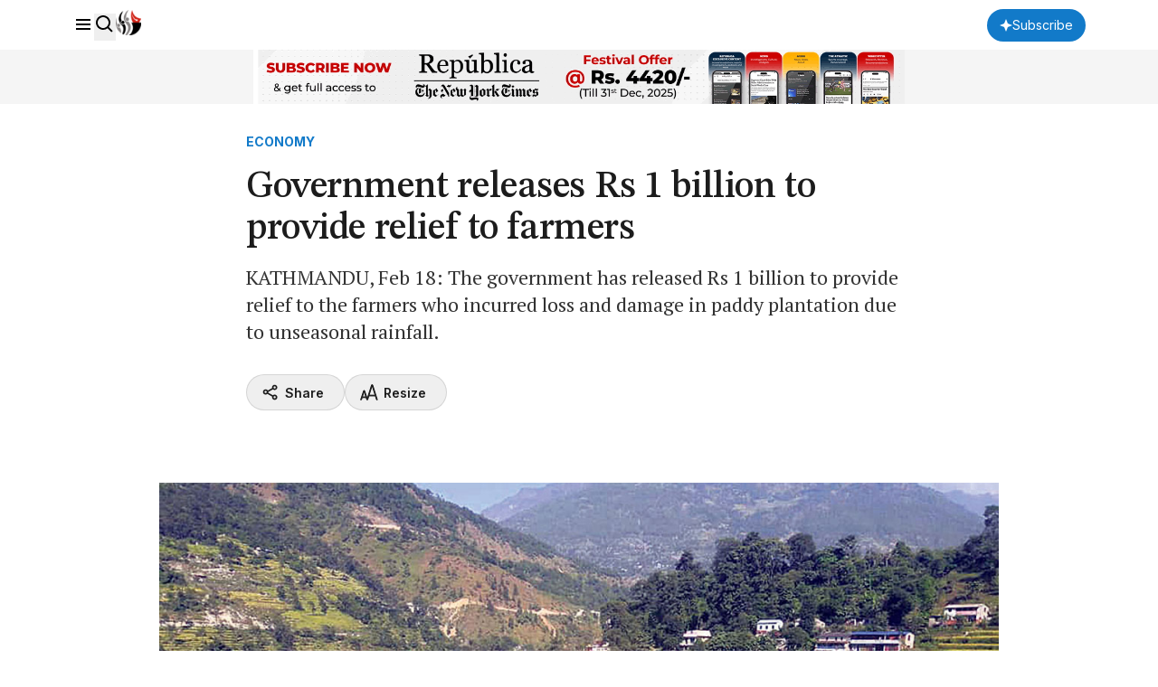

--- FILE ---
content_type: text/html; charset=utf-8
request_url: https://www.google.com/recaptcha/api2/aframe
body_size: 180
content:
<!DOCTYPE HTML><html><head><meta http-equiv="content-type" content="text/html; charset=UTF-8"></head><body><script nonce="iBn2EdswKmaiNqQbkKds1g">/** Anti-fraud and anti-abuse applications only. See google.com/recaptcha */ try{var clients={'sodar':'https://pagead2.googlesyndication.com/pagead/sodar?'};window.addEventListener("message",function(a){try{if(a.source===window.parent){var b=JSON.parse(a.data);var c=clients[b['id']];if(c){var d=document.createElement('img');d.src=c+b['params']+'&rc='+(localStorage.getItem("rc::a")?sessionStorage.getItem("rc::b"):"");window.document.body.appendChild(d);sessionStorage.setItem("rc::e",parseInt(sessionStorage.getItem("rc::e")||0)+1);localStorage.setItem("rc::h",'1769467531639');}}}catch(b){}});window.parent.postMessage("_grecaptcha_ready", "*");}catch(b){}</script></body></html>

--- FILE ---
content_type: image/svg+xml
request_url: https://republicajscss.nagariknewscdn.com//img/logo-mobile.svg
body_size: 129562
content:
<svg width="157" height="28" viewBox="0 0 157 28" fill="none" xmlns="http://www.w3.org/2000/svg" xmlns:xlink="http://www.w3.org/1999/xlink">
<rect x="0.442139" y="0.777832" width="21.7778" height="21.7778" fill="url(#pattern0_4971_23090)"/>
<path fill-rule="evenodd" clip-rule="evenodd" d="M48.6834 20.5274C48.3829 20.481 48.0904 20.3929 47.8143 20.2654C47.4739 20.0902 47.1519 19.8814 46.8531 19.6421C46.4412 19.2858 46.0749 18.8799 45.7626 18.4336C44.7943 17.1349 44.0074 16.0777 43.3624 15.2042C42.7485 14.3682 41.9705 13.3317 41.0486 12.1113C41.6527 11.9275 42.2416 11.6968 42.8098 11.4212C43.3788 11.143 43.9047 10.784 44.371 10.3553C44.8422 9.9156 45.2096 9.37644 45.4465 8.77701C45.6983 8.10914 45.8216 7.39969 45.8099 6.68601C45.8333 5.90094 45.6465 5.12387 45.2691 4.43511C44.9195 3.8212 44.4249 3.30226 43.8285 2.92364C43.1953 2.52692 42.5004 2.23854 41.7723 2.07037C40.9825 1.88849 40.1739 1.8005 39.3634 1.80823H29.998V3.11283L30.1518 3.12462C30.4009 3.14488 30.7131 3.1856 31.078 3.25357C31.3754 3.30629 31.6687 3.38017 31.9556 3.47462C32.0795 3.50912 32.1942 3.57064 32.2915 3.65476C32.3888 3.73888 32.4662 3.84351 32.5182 3.96113C32.6088 4.22016 32.6524 4.49326 32.6472 4.76762V19.0926C32.66 19.373 32.6031 19.6522 32.4814 19.9051C32.3632 20.1183 32.1748 20.284 31.9482 20.3738C31.6788 20.4689 31.3968 20.5239 31.1114 20.537C30.6982 20.5863 30.3729 20.6214 30.1487 20.6359L29.9978 20.6506V21.9552H38.7271V20.6446L38.576 20.6359C38.2228 20.6213 37.8706 20.5883 37.5209 20.537C37.233 20.5126 36.9487 20.4559 36.6735 20.3679C36.5507 20.3319 36.4367 20.271 36.3386 20.1888C36.2406 20.1066 36.1606 20.005 36.1037 19.8904C36.0074 19.6357 35.9611 19.3648 35.9674 19.0926V12.9645H37.767C38.866 14.3682 39.902 15.7572 40.8415 17.0795C41.7909 18.422 42.8752 20.0352 44.0549 21.8786L44.1091 21.9545H49.7276V20.6438L49.5752 20.6352C49.2758 20.6183 48.9783 20.5823 48.6834 20.5274ZM40.7652 10.2562C39.9403 11.0543 38.8881 11.4503 37.6426 11.4503H35.9681V3.26996H38.194C39.4087 3.26996 40.3555 3.60505 41.0124 4.27485C41.6778 4.94483 42.0072 5.86497 42.0072 7.02091C42.0072 8.38095 41.5903 9.46689 40.7652 10.2562ZM59.5181 20.07C58.866 20.4678 58.113 20.6692 57.3494 20.6499C56.6151 20.6725 55.8869 20.5113 55.2309 20.1807C54.6516 19.8812 54.1552 19.4431 53.7861 18.9054C53.3966 18.311 53.1181 17.6509 52.964 16.9572C52.7767 16.1506 52.6862 15.3245 52.6945 14.4965H61.9162V13.5763C61.9215 12.7972 61.8149 12.0214 61.5997 11.2725C61.4016 10.6006 61.0723 9.97447 60.6309 9.43041C60.1545 8.86594 59.5508 8.42272 58.8695 8.13724C58.0426 7.80113 57.1549 7.64053 56.2627 7.66565C55.3391 7.65004 54.4251 7.85564 53.5971 8.26527C52.8249 8.65032 52.1436 9.1954 51.5984 9.86424C51.0393 10.5552 50.6116 11.3428 50.3366 12.1881C50.0522 13.0367 49.9072 13.9257 49.9074 14.8207C49.901 15.778 50.0373 16.7308 50.3117 17.648C50.5554 18.5017 50.9689 19.2974 51.5275 19.9875C52.0881 20.6716 52.7992 21.2168 53.6054 21.5805C54.5319 21.9878 55.5362 22.1875 56.548 22.1656C57.7446 22.1914 58.9203 21.8499 59.9169 21.1871C60.907 20.5248 61.7127 19.6221 62.2586 18.5635L61.2797 17.9606C60.7142 18.9738 60.1293 19.6758 59.5185 20.0717M53.7615 9.93589C54.0469 9.55419 54.4183 9.2451 54.8455 9.03365C55.2727 8.8222 55.7437 8.71434 56.2203 8.7188C56.7347 8.69533 57.243 8.83828 57.6697 9.12646C58.0487 9.39371 58.3541 9.75227 58.5576 10.1689C58.7773 10.6397 58.9227 11.1417 58.9887 11.657C59.0739 12.2092 59.117 12.7671 59.1176 13.3258H52.6943C52.7527 11.8784 53.1121 10.7485 53.7615 9.93589ZM76.5177 9.67394C76.0142 9.06112 75.3883 8.56018 74.6801 8.20319C73.9466 7.84026 73.1378 7.65577 72.3194 7.66473C71.5706 7.67264 70.835 7.86357 70.1769 8.22087C69.4916 8.56819 68.8784 9.04239 68.3699 9.61831L68.2585 9.58368V8.03132L68.0623 7.85963L63.3114 8.17979V9.09146C63.6039 9.11258 63.8947 9.15345 64.1816 9.21378C64.4287 9.25245 64.6662 9.33745 64.8817 9.46431C65.1094 9.63244 65.2967 9.84932 65.4299 10.0991C65.5676 10.3477 65.6392 10.6274 65.638 10.9115V25.5712C65.644 25.8516 65.5885 26.13 65.4754 26.3867C65.4162 26.5053 65.3328 26.6101 65.2305 26.6944C65.1282 26.7787 65.0094 26.8405 64.8817 26.8759C64.6441 26.9493 64.3997 26.9981 64.1522 27.0216C63.8808 27.0478 63.5981 27.0624 63.3123 27.0883V28H71.0861V27.0883C70.7385 27.0679 70.3928 27.0222 70.0518 26.9515C69.7237 26.8977 69.4007 26.8167 69.0861 26.7092C68.8345 26.6189 68.6214 26.4451 68.4823 26.2168C68.3445 25.9604 68.2773 25.6721 68.2876 25.3812V21.2234H68.4034C68.7986 21.5124 69.2367 21.7375 69.7018 21.8904C70.3641 22.0916 71.0546 22.184 71.7465 22.1639C72.5848 22.1678 73.4145 21.9941 74.1809 21.6544C74.9653 21.2965 75.6736 20.7913 76.2675 20.1663C76.8893 19.5006 77.3791 18.7229 77.7108 17.8745C78.0779 16.9237 78.2604 15.9115 78.2485 14.8923C78.2665 13.8909 78.1154 12.8935 77.8016 11.9423C77.5169 11.1137 77.0814 10.3447 76.5177 9.67394ZM75.0789 17.5398C74.9202 18.2542 74.6398 18.9359 74.25 19.5551C73.9453 20.0395 73.5261 20.4416 73.0294 20.7258C72.5687 20.9909 72.0472 21.1322 71.5157 21.136C71.0937 21.1488 70.6734 21.0756 70.2806 20.9209C69.9448 20.7754 69.6303 20.5853 69.3453 20.3557C69.1007 20.1535 68.8843 19.9194 68.702 19.6596C68.528 19.4151 68.389 19.1476 68.2889 18.8647V10.7164C68.6535 10.2931 69.0804 9.92783 69.555 9.63305C70.0878 9.31626 70.6999 9.15773 71.3195 9.17602C71.9725 9.15884 72.6161 9.33405 73.1703 9.67984C73.6832 10.0161 74.111 10.4667 74.4202 10.9962C74.7567 11.578 74.9939 12.2118 75.122 12.8715C75.2698 13.5646 75.3458 14.2711 75.349 14.9798C75.3556 15.8406 75.2655 16.6995 75.0789 17.5398ZM94.434 20.3966L93.8917 20.2249L93.3908 19.7091C93.2701 19.4847 93.2099 19.2327 93.2162 18.978V7.99061L92.9041 7.69955L87.6301 8.02579V9.23404L87.7856 9.2486C88.1872 9.27199 88.5666 9.28654 88.8964 9.3127C89.1301 9.31578 89.3596 9.37477 89.5658 9.48476L90.0746 10.0437C90.1951 10.2714 90.2561 10.526 90.2518 10.7836V18.5589L89.8466 19.1033C89.6519 19.3206 89.4376 19.5195 89.2062 19.6973C88.9155 19.9256 88.5898 20.1055 88.2419 20.2303C87.8211 20.3953 87.3717 20.4749 86.9198 20.4644C86.6353 20.4643 86.3544 20.4007 86.0976 20.2783C85.8409 20.1559 85.6146 19.9778 85.4354 19.7568C85.0176 19.2935 84.8052 18.5714 84.8052 17.6279V7.99061L84.4946 7.69955L79.6513 8.02579V9.23404L79.7952 9.2486C80.0609 9.26614 80.3251 9.30128 80.5862 9.35378C80.7908 9.38549 80.9866 9.45979 81.1607 9.57189C81.3696 9.70886 81.5429 9.89363 81.6662 10.1109C81.7899 10.3477 81.85 10.6126 81.8407 10.8796V17.4698C81.8407 19.0277 82.1704 20.2167 82.8299 21.0369C83.4995 21.8786 84.4784 22.2981 85.7476 22.2981C86.3275 22.3154 86.9068 22.2467 87.4665 22.0941C87.9009 21.9474 88.3172 21.7519 88.7076 21.5115C89.0687 21.3048 89.4038 21.0556 89.7056 20.7691L90.2767 20.2129V21.7235L90.5873 22.0116L95.3453 21.6856V20.4662L95.1943 20.4635C94.9395 20.4604 94.6854 20.4381 94.434 20.3966ZM104.981 7.49857C104.256 7.51055 103.543 7.67322 102.885 7.97624C102.225 8.28144 101.624 8.70034 101.109 9.21378V0.308372L100.822 0L95.4658 0.331584V1.53726L95.6132 1.55457C95.8606 1.56341 96.2063 1.61315 96.6123 1.66252C96.9044 1.69501 97.1881 1.78087 97.4492 1.91581C97.6686 2.0736 97.8396 2.28941 97.9431 2.53901C98.0754 2.81346 98.1453 3.11378 98.1479 3.41844V17.0474C98.1479 17.9501 98.1393 18.8934 98.1231 19.8547C98.1068 20.8159 98.0777 21.6426 98.0352 22.3388L98.0236 22.4697L99.1255 22.7171L100.145 21.1476C100.771 21.5138 101.435 21.8106 102.125 22.0328C102.865 22.2658 103.636 22.3839 104.411 22.3828C106.184 22.3828 107.761 21.6579 109.096 20.2251C110.427 18.7921 111.104 17.0041 111.104 14.9074C111.104 12.7262 110.52 10.9295 109.361 9.57226C108.195 8.1949 106.72 7.49894 104.982 7.49894M107.878 14.9918C107.878 16.8616 107.535 18.3526 106.858 19.4271C106.17 20.4902 105.313 21.0084 104.217 21.0084C103.793 21.0231 103.37 20.9436 102.98 20.7755C102.644 20.6277 102.336 20.4219 102.07 20.1676C101.811 19.9366 101.594 19.6615 101.43 19.3551C101.299 19.1259 101.192 18.884 101.11 18.633V10.667C101.465 10.2754 101.888 9.95013 102.357 9.70636C102.868 9.45127 103.434 9.32433 104.006 9.33647C104.63 9.31836 105.245 9.48347 105.776 9.81137C106.268 10.1358 106.679 10.5692 106.976 11.078C107.303 11.6449 107.533 12.2619 107.659 12.9039C107.804 13.5903 107.876 14.29 107.875 14.9914L107.878 14.9918ZM118.889 20.6267L118.316 20.4261C118.105 20.3497 117.926 20.2038 117.809 20.0123C117.691 19.7903 117.634 19.5413 117.643 19.2902V0.308372L117.351 0L111.887 0.331584V1.54039L112.034 1.55457C112.39 1.58071 112.743 1.63523 113.089 1.7176C113.392 1.76253 113.686 1.85707 113.958 1.99742C114.179 2.16159 114.356 2.37643 114.476 2.62374C114.607 2.90022 114.675 3.20283 114.674 3.50907V19.4531C114.686 19.71 114.626 19.9652 114.501 20.1899L114.005 20.5652C113.818 20.6093 113.627 20.6395 113.435 20.6556C113.189 20.6851 112.963 20.7081 112.749 20.7258L112.604 20.7315V21.9547H119.684V20.7315L119.543 20.7258C119.322 20.7097 119.104 20.6767 118.889 20.6267ZM124.413 4.39459C124.659 4.39851 124.904 4.34749 125.128 4.24521C125.353 4.14294 125.552 3.99197 125.711 3.80326C126.057 3.42433 126.245 2.92734 126.237 2.41411C126.239 2.18177 126.196 1.95126 126.109 1.73584C126.022 1.52042 125.893 1.32434 125.73 1.15888C125.561 0.981428 125.356 0.841728 125.129 0.748936C124.902 0.656143 124.658 0.61235 124.413 0.620429C124.176 0.621085 123.943 0.672946 123.728 0.772446C123.513 0.871946 123.323 1.01672 123.17 1.19683C122.823 1.55747 122.632 2.03929 122.636 2.53938C122.637 3.02369 122.829 3.48793 123.17 3.83237C123.324 4.0102 123.515 4.15252 123.73 4.24957C123.944 4.34661 124.177 4.39609 124.413 4.39459ZM126.735 20.5712C126.488 20.4885 126.278 20.3202 126.143 20.0965C126.004 19.8512 125.938 19.5716 125.951 19.29V8.05766L125.758 7.85963L120.855 8.17979V9.09146C121.164 9.11465 121.47 9.16233 121.772 9.23404C122.041 9.28915 122.299 9.38757 122.537 9.52547C122.772 9.68321 122.966 9.89478 123.103 10.1426C123.239 10.3906 123.308 10.6694 123.305 10.9522V19.4615C123.317 19.745 123.25 20.0262 123.112 20.2741C122.98 20.4874 122.774 20.644 122.533 20.7136C122.335 20.7725 122.131 20.8096 121.925 20.8242C121.7 20.8385 121.478 20.8562 121.262 20.8824V21.7968H128V20.8824C127.778 20.862 127.559 20.8261 127.342 20.7748L126.737 20.5707M139.084 19.9854C138.408 20.4463 137.603 20.679 136.785 20.6495C135.528 20.6495 134.511 20.1021 133.734 19.0071C132.954 17.9151 132.568 16.5084 132.568 14.7755C132.551 13.8218 132.661 12.87 132.894 11.9451C133.054 11.2696 133.34 10.6303 133.737 10.061C134.047 9.61987 134.457 9.25858 134.934 9.00672C135.337 8.81478 135.778 8.71623 136.224 8.71843C136.589 8.71643 136.952 8.7644 137.304 8.86101C137.622 8.95002 137.893 9.1588 138.06 9.44349C138.019 9.76773 137.952 10.0881 137.859 10.4014C137.753 10.8242 137.698 11.2582 137.695 11.6942C137.699 11.8727 137.742 12.0482 137.821 12.2082C137.9 12.3683 138.013 12.5091 138.152 12.6206C138.457 12.8999 138.888 13.034 139.439 13.034C139.956 13.034 140.325 12.8594 140.554 12.507C140.781 12.1337 140.897 11.7033 140.888 11.2665C140.904 10.7548 140.796 10.2469 140.572 9.78641C140.349 9.32591 140.017 8.9266 139.605 8.62282C138.743 7.98195 137.638 7.66492 136.277 7.66492C135.36 7.65535 134.453 7.84733 133.619 8.22725C132.785 8.60718 132.045 9.16577 131.45 9.8635C130.872 10.5434 130.421 11.3217 130.118 12.1612C129.808 13.0299 129.653 13.9466 129.661 14.8691C129.661 17.0881 130.227 18.8645 131.371 20.1897C132.506 21.506 134.079 22.1641 136.09 22.1639C137.21 22.1547 138.303 21.8197 139.236 21.2C140.263 20.5489 141.109 19.6483 141.694 18.5821L140.795 17.9851C140.365 18.7603 139.782 19.4408 139.082 19.9858M155.935 20.4898C155.622 20.4898 155.31 20.4867 155.003 20.4808C154.794 20.4914 154.587 20.4482 154.4 20.3555C154.187 20.2428 154.006 20.0774 153.874 19.8751C153.746 19.6324 153.686 19.3596 153.7 19.0856C153.7 17.8862 153.723 16.7503 153.75 15.7253C153.782 14.7002 153.789 13.5063 153.789 12.1872C153.816 11.3921 153.687 10.5994 153.408 9.85429C153.173 9.26541 152.775 8.75551 152.261 8.3839C151.768 8.01841 151.197 7.77246 150.593 7.66547C149.901 7.54824 149.201 7.49276 148.499 7.49968C147.886 7.50307 147.277 7.59927 146.692 7.78502C146.14 7.94165 145.611 8.17085 145.118 8.46661C144.647 8.75093 144.229 9.11567 143.884 9.54426C143.576 9.91665 143.403 10.3829 143.394 10.8664C143.39 11.2926 143.515 11.7101 143.754 12.0637C143.882 12.2499 144.056 12.3994 144.259 12.4975C144.463 12.5956 144.689 12.6388 144.914 12.6228C145.399 12.652 145.876 12.4923 146.245 12.1772C146.395 12.0549 146.516 11.9014 146.601 11.7274C146.686 11.5534 146.732 11.3631 146.736 11.1696C146.732 10.8238 146.688 10.4796 146.604 10.1442C146.538 9.90706 146.495 9.66443 146.473 9.41936C146.679 9.25931 146.91 9.13614 147.158 9.05536C147.525 8.9138 147.916 8.84262 148.309 8.84554C148.904 8.84554 149.364 8.97099 149.675 9.20088C149.987 9.4227 150.245 9.71118 150.431 10.0453C150.592 10.3302 150.699 10.6425 150.746 10.9664C150.789 11.1873 150.816 11.4112 150.825 11.6362V12.9146C150.01 13.2864 149.171 13.6037 148.314 13.8642C147.043 14.2894 146.168 14.5921 145.747 14.7496C145.365 14.9001 144.994 15.0782 144.638 15.2825C144.274 15.4823 143.947 15.7423 143.671 16.0512C143.365 16.3985 143.126 16.7994 142.966 17.2335C142.804 17.7077 142.725 18.2062 142.732 18.7072C142.732 19.7756 143.089 20.6527 143.784 21.3107C144.509 21.9787 145.469 22.3343 146.455 22.3008C147.35 22.3224 148.237 22.1349 149.047 21.7533C149.742 21.3911 150.372 20.9135 150.907 20.341C151.026 20.8767 151.325 21.3551 151.756 21.6951C152.226 22.059 152.852 22.2397 153.627 22.2397C154.025 22.2466 154.422 22.1937 154.804 22.0825C155.156 21.9834 155.55 21.8615 155.994 21.6957L156.093 21.6609V20.4931H155.935M150.849 14.3977L150.735 18.9465C150.395 19.3662 149.988 19.7272 149.531 20.0149C149.028 20.3223 148.447 20.4783 147.857 20.4644C147.328 20.4854 146.809 20.3066 146.405 19.9635C146.027 19.6286 145.841 19.1012 145.841 18.3705C145.826 17.8583 145.961 17.353 146.231 16.9172C146.506 16.4848 146.872 16.1173 147.303 15.8399C147.821 15.5048 148.374 15.2283 148.952 15.0156C149.505 14.8197 150.135 14.6064 150.847 14.3944L150.849 14.3977ZM85.8478 6.13024L89.1637 2.70554L88.4176 1.92816L83.9158 4.12674L85.4606 6.11292L85.8478 6.13024Z" fill="#1C1C1C"/>
<defs>
<pattern id="pattern0_4971_23090" patternContentUnits="objectBoundingBox" width="1" height="1">
<use xlink:href="#image0_4971_23090" transform="scale(0.000830565)"/>
</pattern>
<image id="image0_4971_23090" width="1204" height="1204" xlink:href="[data-uri]"/>
</defs>
</svg>
